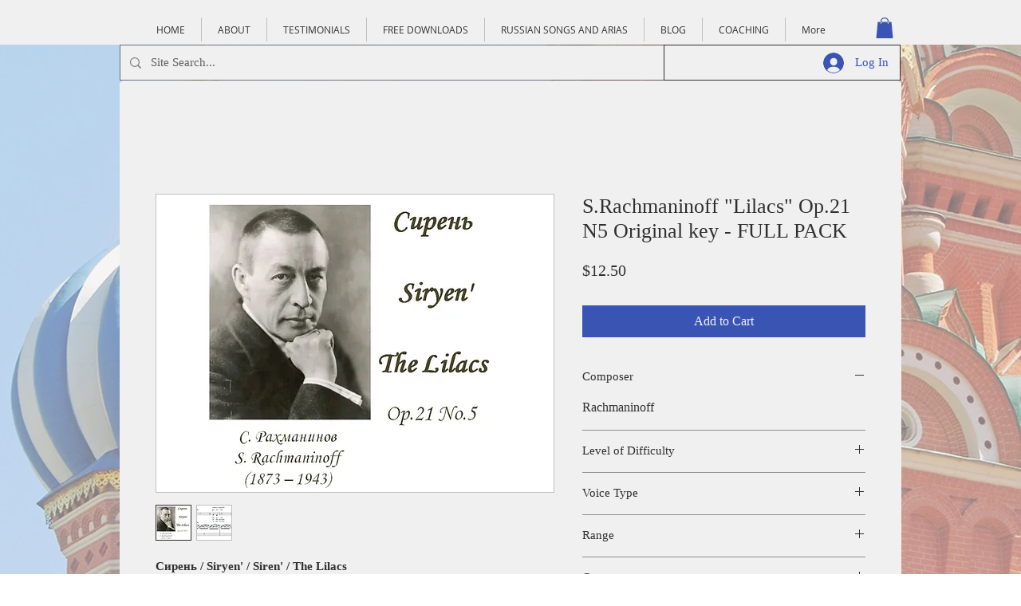

--- FILE ---
content_type: text/html; charset=utf-8
request_url: https://accounts.google.com/o/oauth2/postmessageRelay?parent=https%3A%2F%2Fstatic.parastorage.com&jsh=m%3B%2F_%2Fscs%2Fabc-static%2F_%2Fjs%2Fk%3Dgapi.lb.en.2kN9-TZiXrM.O%2Fd%3D1%2Frs%3DAHpOoo_B4hu0FeWRuWHfxnZ3V0WubwN7Qw%2Fm%3D__features__
body_size: 162
content:
<!DOCTYPE html><html><head><title></title><meta http-equiv="content-type" content="text/html; charset=utf-8"><meta http-equiv="X-UA-Compatible" content="IE=edge"><meta name="viewport" content="width=device-width, initial-scale=1, minimum-scale=1, maximum-scale=1, user-scalable=0"><script src='https://ssl.gstatic.com/accounts/o/2580342461-postmessagerelay.js' nonce="jKBf-XRq8cK4FtvKA3tvyQ"></script></head><body><script type="text/javascript" src="https://apis.google.com/js/rpc:shindig_random.js?onload=init" nonce="jKBf-XRq8cK4FtvKA3tvyQ"></script></body></html>